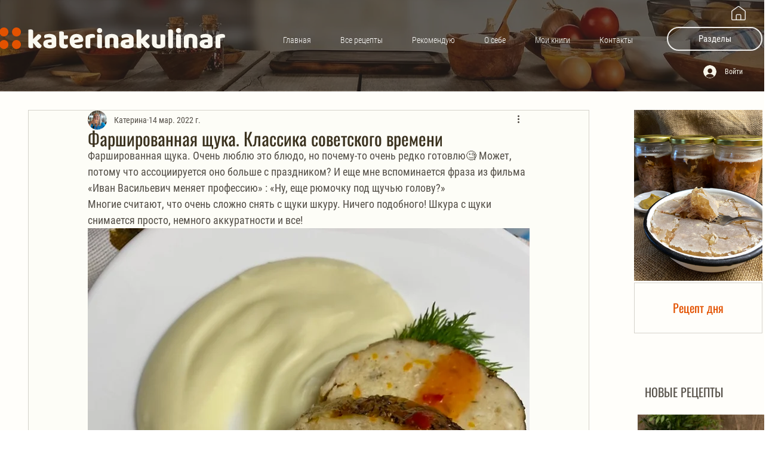

--- FILE ---
content_type: text/css; charset=utf-8
request_url: https://www.katerinakulinar.com/_serverless/pro-gallery-css-v4-server/layoutCss?ver=2&id=comp-kxcsaan4&items=0_414_311%7C0_414_311%7C0_414_311%7C0_414_311%7C0_414_311%7C0_414_311%7C0_414_311%7C0_414_311%7C0_959_1280%7C0_414_311&container=3338.015625_1040_1392_720&options=gallerySizeType:px%7CgallerySizePx:254%7CimageMargin:15%7CisRTL:false%7CgalleryLayout:2%7CtitlePlacement:SHOW_BELOW%7CcubeRatio:1%7CisVertical:true%7CtextBoxHeight:221
body_size: -207
content:
#pro-gallery-comp-kxcsaan4 [data-hook="item-container"][data-idx="0"].gallery-item-container{opacity: 1 !important;display: block !important;transition: opacity .2s ease !important;top: 0px !important;left: 0px !important;right: auto !important;height: 469px !important;width: 249px !important;} #pro-gallery-comp-kxcsaan4 [data-hook="item-container"][data-idx="0"] .gallery-item-common-info-outer{height: 221px !important;} #pro-gallery-comp-kxcsaan4 [data-hook="item-container"][data-idx="0"] .gallery-item-common-info{height: 221px !important;width: 100% !important;} #pro-gallery-comp-kxcsaan4 [data-hook="item-container"][data-idx="0"] .gallery-item-wrapper{width: 249px !important;height: 248px !important;margin: 0 !important;} #pro-gallery-comp-kxcsaan4 [data-hook="item-container"][data-idx="0"] .gallery-item-content{width: 249px !important;height: 248px !important;margin: 0px 0px !important;opacity: 1 !important;} #pro-gallery-comp-kxcsaan4 [data-hook="item-container"][data-idx="0"] .gallery-item-hover{width: 249px !important;height: 248px !important;opacity: 1 !important;} #pro-gallery-comp-kxcsaan4 [data-hook="item-container"][data-idx="0"] .item-hover-flex-container{width: 249px !important;height: 248px !important;margin: 0px 0px !important;opacity: 1 !important;} #pro-gallery-comp-kxcsaan4 [data-hook="item-container"][data-idx="0"] .gallery-item-wrapper img{width: 100% !important;height: 100% !important;opacity: 1 !important;} #pro-gallery-comp-kxcsaan4 [data-hook="item-container"][data-idx="1"].gallery-item-container{opacity: 1 !important;display: block !important;transition: opacity .2s ease !important;top: 0px !important;left: 264px !important;right: auto !important;height: 469px !important;width: 249px !important;} #pro-gallery-comp-kxcsaan4 [data-hook="item-container"][data-idx="1"] .gallery-item-common-info-outer{height: 221px !important;} #pro-gallery-comp-kxcsaan4 [data-hook="item-container"][data-idx="1"] .gallery-item-common-info{height: 221px !important;width: 100% !important;} #pro-gallery-comp-kxcsaan4 [data-hook="item-container"][data-idx="1"] .gallery-item-wrapper{width: 249px !important;height: 248px !important;margin: 0 !important;} #pro-gallery-comp-kxcsaan4 [data-hook="item-container"][data-idx="1"] .gallery-item-content{width: 249px !important;height: 248px !important;margin: 0px 0px !important;opacity: 1 !important;} #pro-gallery-comp-kxcsaan4 [data-hook="item-container"][data-idx="1"] .gallery-item-hover{width: 249px !important;height: 248px !important;opacity: 1 !important;} #pro-gallery-comp-kxcsaan4 [data-hook="item-container"][data-idx="1"] .item-hover-flex-container{width: 249px !important;height: 248px !important;margin: 0px 0px !important;opacity: 1 !important;} #pro-gallery-comp-kxcsaan4 [data-hook="item-container"][data-idx="1"] .gallery-item-wrapper img{width: 100% !important;height: 100% !important;opacity: 1 !important;} #pro-gallery-comp-kxcsaan4 [data-hook="item-container"][data-idx="2"].gallery-item-container{opacity: 1 !important;display: block !important;transition: opacity .2s ease !important;top: 0px !important;left: 528px !important;right: auto !important;height: 469px !important;width: 249px !important;} #pro-gallery-comp-kxcsaan4 [data-hook="item-container"][data-idx="2"] .gallery-item-common-info-outer{height: 221px !important;} #pro-gallery-comp-kxcsaan4 [data-hook="item-container"][data-idx="2"] .gallery-item-common-info{height: 221px !important;width: 100% !important;} #pro-gallery-comp-kxcsaan4 [data-hook="item-container"][data-idx="2"] .gallery-item-wrapper{width: 249px !important;height: 248px !important;margin: 0 !important;} #pro-gallery-comp-kxcsaan4 [data-hook="item-container"][data-idx="2"] .gallery-item-content{width: 249px !important;height: 248px !important;margin: 0px 0px !important;opacity: 1 !important;} #pro-gallery-comp-kxcsaan4 [data-hook="item-container"][data-idx="2"] .gallery-item-hover{width: 249px !important;height: 248px !important;opacity: 1 !important;} #pro-gallery-comp-kxcsaan4 [data-hook="item-container"][data-idx="2"] .item-hover-flex-container{width: 249px !important;height: 248px !important;margin: 0px 0px !important;opacity: 1 !important;} #pro-gallery-comp-kxcsaan4 [data-hook="item-container"][data-idx="2"] .gallery-item-wrapper img{width: 100% !important;height: 100% !important;opacity: 1 !important;} #pro-gallery-comp-kxcsaan4 [data-hook="item-container"][data-idx="3"]{display: none !important;} #pro-gallery-comp-kxcsaan4 [data-hook="item-container"][data-idx="4"]{display: none !important;} #pro-gallery-comp-kxcsaan4 [data-hook="item-container"][data-idx="5"]{display: none !important;} #pro-gallery-comp-kxcsaan4 [data-hook="item-container"][data-idx="6"]{display: none !important;} #pro-gallery-comp-kxcsaan4 [data-hook="item-container"][data-idx="7"]{display: none !important;} #pro-gallery-comp-kxcsaan4 [data-hook="item-container"][data-idx="8"]{display: none !important;} #pro-gallery-comp-kxcsaan4 [data-hook="item-container"][data-idx="9"]{display: none !important;} #pro-gallery-comp-kxcsaan4 .pro-gallery-prerender{height:1437px !important;}#pro-gallery-comp-kxcsaan4 {height:1437px !important; width:1040px !important;}#pro-gallery-comp-kxcsaan4 .pro-gallery-margin-container {height:1437px !important;}#pro-gallery-comp-kxcsaan4 .pro-gallery {height:1437px !important; width:1040px !important;}#pro-gallery-comp-kxcsaan4 .pro-gallery-parent-container {height:1437px !important; width:1055px !important;}